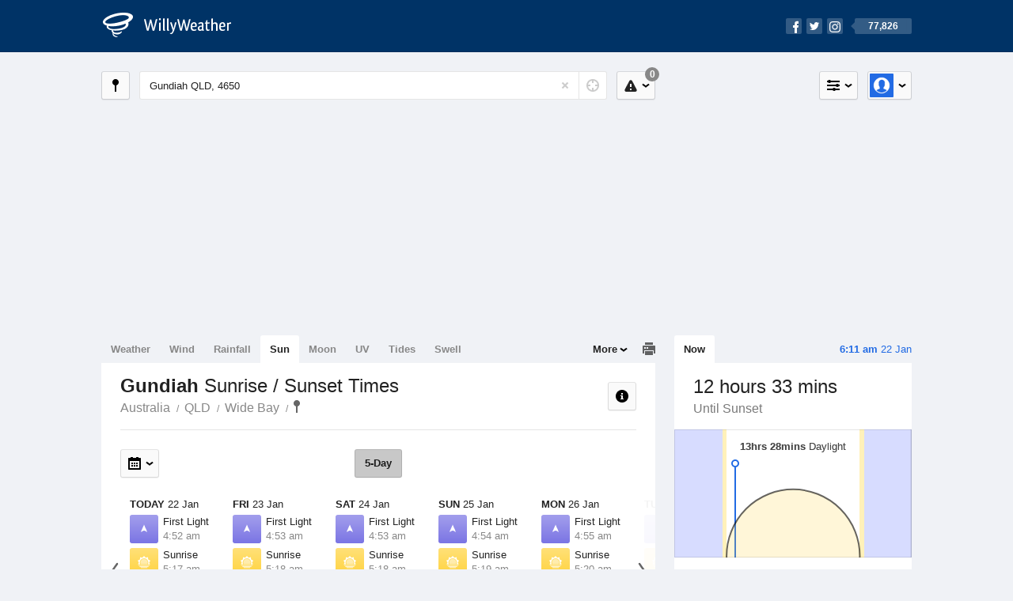

--- FILE ---
content_type: text/html; charset=UTF-8
request_url: https://sunrisesunset.willyweather.com.au/qld/wide-bay/gundiah.html
body_size: 6446
content:
<!doctype html><html lang="en"><head><meta charset="utf-8"><meta name="apple-itunes-app" content="app-id=592978502, app-argument=https://itunes.apple.com/au/app/weather-by-willyweather/id592978502?mt=8&amp;uo=4&amp;at=11lMKC%22"><meta property="og:url" content="https://sunrisesunset.willyweather.com.au/qld/wide-bay/gundiah.html"><link rel="canonical" href="https://sunrisesunset.willyweather.com.au/qld/wide-bay/gundiah.html"/><meta name="description" content="Sunrise / Sunset times Gundiah. With first light and last light times, and a graphical view of local daylight hours"/><meta property="og:image" content="https://cdnres.willyweather.com.au/images/facebook.png"><meta property="og:image:secure_url" content="https://cdnres.willyweather.com.au/images/facebook.png"><link href="https://cdnres.willyweather.com.au/compiled/location.1.44.11.css" rel="stylesheet"><meta name="viewport" content="width=device-width,minimum-scale=1.0,maximum-scale=1.0"><link href="https://cdnres.willyweather.com.au/compiled/queries.1.44.11.css" rel="stylesheet"><link href="https://cdnres.willyweather.com.au/images/icons/apple-touch-icon-76.png" sizes="76x76" rel="apple-touch-icon-precomposed"><link href="https://cdnres.willyweather.com.au/images/icons/apple-touch-icon-120.png" sizes="120x120" rel="apple-touch-icon-precomposed"><link href="https://cdnres.willyweather.com.au/images/icons/apple-touch-icon-152.png" sizes="152x152" rel="apple-touch-icon-precomposed"><link href="https://cdnres.willyweather.com.au/images/icons/apple-touch-icon-180.png" sizes="180x180" rel="apple-touch-icon-precomposed"><link href="https://cdnres.willyweather.com.au/images/icons/favicon.ico" rel="icon"><script>
            ww = {data: {}};
            ww.isPrem = true ;
                            ww.weatherType = {code: 'sunrisesunset'};
                    </script><script>
    ww.utcTimestamp = 1769026311000;
    ww.pageType = 'location';
    ww.cdn1Url = 'https://cdnres.willyweather.com.au';
    ww.location = {"id":7302,"name":"Gundiah","postcode":"4650","lat":-25.8313,"lng":152.5409,"state":"QLD","region":"Wide Bay","typeId":20,"timeZoneOffset":36000};
    ww.data.weatherTargeting = {"obsWind":5,"obsTemp":19,"rainLstHr":0,"rainToday":0,"precisNextHr":"fine","swellMorn1":null,"swellAftr1":null,"swellMorn2":null,"swellAftr2":null,"windMorn1":4,"windAftr1":9,"windMorn2":6,"windAftr2":11,"precis1":"shower-or-two","precis2":"shower-or-two","minTemp1":18,"maxTemp1":34,"minTemp2":21,"maxTemp2":33,"maxUv1":14,"maxUv2":13}</script><script>
            var gaDim = {pageType: ww.pageType};
            if (ww.weatherType) gaDim.weatherType = ww.weatherType.code;
            if (ww.location) {
                if (ww.location.state) gaDim.state = ww.location.state;
                if (ww.location.region) gaDim.region = ww.location.region;
                if (ww.location.name) {
                    gaDim.name = ww.location.name;
                    gaDim.postcode = ww.location.postcode;
                    gaDim.locationType = ww.location.typeId.toString();
                }
            }

            dataLayer = [gaDim];
        </script><title>Gundiah Sunrise / Sunset Times, QLD 4650 - WillyWeather</title></head><body class="sunrisesunset-view location-view minimal" data-locale="en_AU"><script>(function(w,d,s,l,i){w[l]=w[l]||[];w[l].push({'gtm.start':
                new Date().getTime(),event:'gtm.js'});var f=d.getElementsByTagName(s)[0],
                j=d.createElement(s),dl=l!='dataLayer'?'&l='+l:'';j.async=true;j.src=
                '//www.googletagmanager.com/gtm.js?id='+i+dl;f.parentNode.insertBefore(j,f);
            })(window,document,'script','dataLayer','GTM-54MN4R');
        </script><header class="super-header"><section class="hero-bar"><a href="/" class="logo" aria-label="WillyWeather Logo"><i class="icon"></i><span>WillyWeather</span></a><nav class="fly-out social"><a data-hint="Follow Us"><span class="count">77,826</span><i class="facebook"></i><i class="twitter"></i><i class="instagram"></i></a><div class="fly-out-contents"></div></nav></section></header><section class="wrapper"><div class="global-tools"><nav class="fly-out measurements"><a class="cycle button" data-hint="Cycle Units" >&nbsp;&nbsp;</a><a class="button" data-hint="Unit Settings"><i class="icon"></i></a><div class="fly-out-contents"><header><h2>Unit Settings</h2><h3>Measurement preferences are saved</h3></header><ul><li><select name="t" data-weathertype="weather" data-labels="&deg;C,&deg;F"><option selected value="c">Celsius</option><option value="f">Fahrenheit</option></select><label>Temperature</label></li><li><select name="rpm" data-weathertype="rainfall" data-labels="mm,in,pts"><option selected value="mm">mm</option><option value="in">inches</option><option value="pts">points</option></select><label>Rainfall</label></li><li><select name="sh" data-weathertype="swell" data-labels="m,ft"><option selected value="m">metres</option><option value="ft">feet</option></select><label>Swell Height</label></li><li><select name="th" data-weathertype="tides" data-labels="m,ft"><option selected value="m">metres</option><option value="ft">feet</option></select><label>Tide Height</label></li><li><select name="ws" data-weathertype="wind" data-labels="km/h,mph,m/s,knots"><option selected value="km/h">km/h</option><option value="mph">mph</option><option value="m/s">m/s</option><option value="knots">knots</option></select><label>Wind Speed</label></li><li><select name="d"><option selected value="km">kilometres</option><option value="miles">miles</option></select><label>Distance</label></li><li><select name="p"><option value="hpa">hPa</option><option value="mmhg">mmHg</option><option value="inhg">inHg</option><option value="psi">psi</option><option value="millibars">millibars</option></select><label>Pressure</label></li><li><select name="rh" data-labels="m,ft"><option selected value="m">metres</option><option value="ft">feet</option></select><label>River Height</label></li></ul></div></nav><nav class="fly-out account"><a class="button" data-hint="Account"><img src="https://cdnres.willyweather.com.au/images/gravatar.png" width="30" height="30" alt="Profile Picture"></a><div class="fly-out-contents"></div></nav></div><section class="location-bar"><a class="button close-locations" data-hint="View Locations Map" data-closest-station-modal-trigger data-closest-point-modal-mode="locations"><i class="icon"></i></a><form method="get" action="/search/search.html" class="search empty" autocomplete="off"><input type="search" name="query" placeholder="Enter Location or Postcode" value="Gundiah QLD, 4650" aria-label="Enter Location or Postcode"><a class="current-location" data-hint="Use Current Location"><span class="icon"></span></a><i class="activity-indicator"></i><button type="reset" aria-label="Reset"></button><div class="fly-out-contents results"></div></form><nav class="fly-out warnings"><a data-hint="Warnings" class="button"><i class="icon"><b class="badge">0</b></i></a><div class="fly-out-contents"></div><script>
        ww.data.warningsSummary = {areaType: 'location', id: 7302};
    </script></nav></section><figure class="ad ad-billboard" data-ad-type="billboard"></figure><section class="content"><aside class="secondary-focus"><time class="location-time"><strong class="time"></strong>&nbsp;<span class="date"></span></time><nav class="tabs"><section><a class="current"  data-target="sun-arc">Now</a></section></nav><section class="block sun-arc"><header><h1 data-days=" days" data-day=" day" data-hrs=" hours" data-hr=" hour" data-mins=" mins" data-min=" min"></h1><h2 data-first="Until First Light" data-rise="Until Sunrise" data-set="Until Sunset" data-last="Last Light"></h2></header><figure><span class="daylight-hours"><strong data-days=" days" data-day=" day" data-hrs="hrs" data-hr="hr" data-mins="mins" data-min="min"></strong> Daylight
        </span></figure><ul class="icon-list static stacked"><li class="sunrise"><i class="icon"></i><h3>Sunrise</h3><span></span></li><li class="sunset"><i class="icon"></i><h3>Sunset</h3><span></span></li></ul><script>
        ww.data.graph = {"forecastGraphs":{"sunrisesunset":{"dataConfig":{"series":{"config":{"id":"sunrisesunset","lineFill":true,"lineRenderer":"StraightLineRenderer","showPoints":false,"pointRenderer":"SunriseSunsetPointRenderer","pointFormatter":"SunriseSunsetPointFormatter"},"yAxisDataMin":null,"yAxisDataMax":null,"yAxisMin":null,"yAxisMax":null,"groups":[{"dateTime":1769040000,"points":[{"x":1769057535,"description":"First Light","type":"first-light"},{"x":1769059035,"description":"Sunrise","type":"sunrise"},{"x":1769107519,"description":"Sunset","type":"sunset"},{"x":1769109019,"description":"Last Light","type":"last-light"}]},{"dateTime":1769126400,"points":[{"x":1769143985,"description":"First Light","type":"first-light"},{"x":1769145482,"description":"Sunrise","type":"sunrise"},{"x":1769193903,"description":"Sunset","type":"sunset"},{"x":1769195401,"description":"Last Light","type":"last-light"}]},{"dateTime":1769212800,"points":[{"x":1769230435,"description":"First Light","type":"first-light"},{"x":1769231929,"description":"Sunrise","type":"sunrise"},{"x":1769280287,"description":"Sunset","type":"sunset"},{"x":1769281781,"description":"Last Light","type":"last-light"}]},{"dateTime":1769299200,"points":[{"x":1769316885,"description":"First Light","type":"first-light"},{"x":1769318376,"description":"Sunrise","type":"sunrise"},{"x":1769366668,"description":"Sunset","type":"sunset"},{"x":1769368160,"description":"Last Light","type":"last-light"}]},{"dateTime":1769385600,"points":[{"x":1769403334,"description":"First Light","type":"first-light"},{"x":1769404823,"description":"Sunrise","type":"sunrise"},{"x":1769453049,"description":"Sunset","type":"sunset"},{"x":1769454537,"description":"Last Light","type":"last-light"}]},{"dateTime":1769472000,"points":[{"x":1769489784,"description":"First Light","type":"first-light"},{"x":1769491269,"description":"Sunrise","type":"sunrise"},{"x":1769539427,"description":"Sunset","type":"sunset"},{"x":1769540912,"description":"Last Light","type":"last-light"}]},{"dateTime":1769558400,"points":[{"x":1769576234,"description":"First Light","type":"first-light"},{"x":1769577715,"description":"Sunrise","type":"sunrise"},{"x":1769625805,"description":"Sunset","type":"sunset"},{"x":1769627287,"description":"Last Light","type":"last-light"}]}],"controlPoints":{"pre":null,"post":null},"controlPoint":null},"xAxisMin":1769040000,"xAxisMax":1769644799},"carousel":{"size":1095,"start":387}}},"location":{"id":7302,"name":"Gundiah","displayName":"Gundiah","region":"Wide Bay","state":"QLD","postcode":"4650","timeZone":"Australia\/Brisbane","timeZoneOffset":36000,"lat":-25.8313,"lng":152.5409,"typeId":20,"distance":null,"dataMappings":{"regionPrecis":"region_precis-bom-town-daily-qld_pw014","marineRegionPrecis":null,"fireRegionPrecis":"fire_region_precis-bom-town-daily-qld_fw014","mapOverlays":{"1":{"id":8,"name":"Gympie (Mt Kanigan)"},"5":{"id":8,"name":"Gympie (Mt Kanigan)"},"3":{"id":0,"name":"National"},"4":{"id":78,"name":"National"},"100":{"id":80,"name":"National"}},"cameras":null,"statistics":{"temperature":{"id":257,"distance":39},"wind":{"id":257,"distance":39},"rainfall":{"id":2400,"distance":35}}}}};
    </script></section><figure class="ad block ad-mrec ad-mrec1" data-ad-type="mrec1"><a class="cta nudge" href="https://www.willyweather.com.au/account/register.html">Get WillyWeather+ to remove ads</a></figure><section class="block news"><header><a class="cta" href="//www.willyweather.com.au/news.html">All News</a><h2>Australia Weather News</h2></header><ul><li><a href="//www.willyweather.com.au/news/212933/rockhampton+residents+urged+to+avoid+floodwaters+as+fitzroy+river+approaches+peak.html"><time>        17h ago</time>
                                        Rockhampton residents urged to avoid floodwaters as Fitzroy River approaches peak
                                                                                    <p>Police warn central Queensland residents against entering floodwaters, after several social media posts showed people in the shallows of a swollen river.   </p></a></li><li><a href="//www.willyweather.com.au/news/212936/towns+brace+for+potential+50--degree+days+as+heatwave+grips+pilbara+and+gascoyne.html"><time>        19h ago</time>
                                        Towns brace for potential 50-degree days as heatwave grips Pilbara and Gascoyne
                                                                            </a></li><li><a href="//www.willyweather.com.au/news/212935/aurora+australis+seen+across+australia+as+geomagnetic+storms+deliver+spectacular+light+show.html"><time>        21h ago</time>
                                        Aurora australis seen across Australia as geomagnetic storms deliver spectacular light show
                                                                            </a></li></ul></section><section class="block trends" data-expanding-module="trends"><header><a class="cta toggle" data-view-more-button data-view-more-text="View More" data-view-less-text="View Less">View More</a><h2>Trending Locations</h2></header><ul><li><a href="https://sunrisesunset.willyweather.com.au/vic/melbourne/melbourne.html">
                                        Melbourne, VIC 3000                </a></li><li><a href="https://sunrisesunset.willyweather.com.au/wa/perth/perth.html">
                                        Perth, WA 6000                </a></li><li><a href="https://sunrisesunset.willyweather.com.au/nsw/sydney/sydney.html">
                                        Sydney, NSW 2000                </a></li><li class="secondary hidden"><a href="https://sunrisesunset.willyweather.com.au/qld/brisbane/brisbane.html">
                                        Brisbane, QLD 4000                </a></li><li class="secondary hidden"><a href="https://sunrisesunset.willyweather.com.au/sa/adelaide/adelaide.html">
                                        Adelaide, SA 5000                </a></li></ul></section></aside><main class="primary-focus"><nav class="tabs"><section class="primary-tabs"><a href="//www.willyweather.com.au/qld/wide-bay/gundiah.html">Weather</a><a href="//wind.willyweather.com.au/qld/wide-bay/gundiah.html">Wind</a><a href="//rainfall.willyweather.com.au/qld/wide-bay/gundiah.html">Rainfall</a><a href="//sunrisesunset.willyweather.com.au/qld/wide-bay/gundiah.html">Sun</a><a href="//moonphases.willyweather.com.au/qld/wide-bay/gundiah.html">Moon</a><a href="//uv.willyweather.com.au/qld/wide-bay/gundiah.html">UV</a><a href="//tides.willyweather.com.au/qld/wide-bay/gundiah.html">Tides</a><a href="//swell.willyweather.com.au/qld/wide-bay/gundiah.html">Swell</a></section><a class="print-tool" data-hint="Printable Overview" data-modal="overview"></a><section class="more-tabs fly-out"><a>More</a><div class="fly-out-contents"><ul><li class="hidden" data-hidden="1"><a href="//www.willyweather.com.au/qld/wide-bay/gundiah.html">Weather</a></li><li class="hidden" data-hidden="1"><a href="//wind.willyweather.com.au/qld/wide-bay/gundiah.html">Wind</a></li><li class="hidden" data-hidden="1"><a href="//rainfall.willyweather.com.au/qld/wide-bay/gundiah.html">Rainfall</a></li><li class="hidden" data-hidden="1"><a href="//sunrisesunset.willyweather.com.au/qld/wide-bay/gundiah.html">Sun</a></li><li class="hidden" data-hidden="1"><a href="//moonphases.willyweather.com.au/qld/wide-bay/gundiah.html">Moon</a></li><li class="hidden" data-hidden="1"><a href="//uv.willyweather.com.au/qld/wide-bay/gundiah.html">UV</a></li><li class="hidden" data-hidden="1"><a href="//tides.willyweather.com.au/qld/wide-bay/gundiah.html">Tides</a></li><li class="hidden" data-hidden="1"><a href="//swell.willyweather.com.au/qld/wide-bay/gundiah.html">Swell</a></li><li><a href="//www.willyweather.com.au/cameras.html" data-link="cameras" >Cameras</a></li><li><a href="//www.willyweather.com.au/climate/weather-stations.html" data-link="weather-stations">Weather Stations</a></li><li><a href="//www.willyweather.com.au/news.html">Weather News</a></li><li><a href="//www.willyweather.com.au/warnings.html">Warnings</a></li><li><a href="//www.willyweather.com.au/maps.html" data-link="maps">Maps</a></li><li><a href="//www.willyweather.com.au/graphs.html" data-link="graphs">Graphs</a></li></ul></div></section></nav><article class="view"><header class="view-header"><nav class="tools stacked-buttons"><a class="button help-info" data-hint="Help and Info"><i class="icon"></i></a></nav><h1>Gundiah        <em> Sunrise / Sunset Times</em></h1><ul class="breadcrumbs"><li><a href="/">Australia</a></li><li><a href="/qld.html">QLD</a></li><li><a href="/qld/wide-bay.html">Wide Bay</a></li><li class="final-point"><a href="/qld/wide-bay/gundiah.html">Gundiah</a></li></ul></header><nav class="sub-tabs"><a class="button current">5-Day</a></nav><div class="extra-tools"><section><nav class="fly-out jump-to-date hidden"><a class="button" data-hint="Jump to Date"><i class="icon"></i></a><div class="fly-out-contents"><form action=""><fieldset><label for="jump-to-date-input">
                            Jump to Date
                        </label><input id="jump-to-date-input" type="date"><button class="confirm-btn button">
                            Confirm
                        </button></fieldset></form></div></nav></section><section><a data-hint="Go to Current Time" class="button current-time hidden"><i class="icon"></i></a></section></div><section class="forecast"><div class="scroll-view back forward"><ul><li class="day"><time datetime="2026-01-22"><strong>Today</strong> 22 Jan</time><ul class="icon-list static"><li class="first-light"><i class="icon"></i><h3>First Light</h3><span>4:52 am</span></li><li class="sunrise"><i class="icon"></i><h3>Sunrise</h3><span>5:17 am</span></li><li class="sunset"><i class="icon"></i><h3>Sunset</h3><span>6:45 pm</span></li><li class="last-light"><i class="icon"></i><h3>Last Light</h3><span>7:10 pm</span></li></ul></li><li class="day"><time datetime="2026-01-23"><strong>Fri</strong> 23 Jan</time><ul class="icon-list static"><li class="first-light"><i class="icon"></i><h3>First Light</h3><span>4:53 am</span></li><li class="sunrise"><i class="icon"></i><h3>Sunrise</h3><span>5:18 am</span></li><li class="sunset"><i class="icon"></i><h3>Sunset</h3><span>6:45 pm</span></li><li class="last-light"><i class="icon"></i><h3>Last Light</h3><span>7:10 pm</span></li></ul></li><li class="day"><time datetime="2026-01-24"><strong>Sat</strong> 24 Jan</time><ul class="icon-list static"><li class="first-light"><i class="icon"></i><h3>First Light</h3><span>4:53 am</span></li><li class="sunrise"><i class="icon"></i><h3>Sunrise</h3><span>5:18 am</span></li><li class="sunset"><i class="icon"></i><h3>Sunset</h3><span>6:44 pm</span></li><li class="last-light"><i class="icon"></i><h3>Last Light</h3><span>7:09 pm</span></li></ul></li><li class="day"><time datetime="2026-01-25"><strong>Sun</strong> 25 Jan</time><ul class="icon-list static"><li class="first-light"><i class="icon"></i><h3>First Light</h3><span>4:54 am</span></li><li class="sunrise"><i class="icon"></i><h3>Sunrise</h3><span>5:19 am</span></li><li class="sunset"><i class="icon"></i><h3>Sunset</h3><span>6:44 pm</span></li><li class="last-light"><i class="icon"></i><h3>Last Light</h3><span>7:09 pm</span></li></ul></li><li class="day"><time datetime="2026-01-26"><strong>Mon</strong> 26 Jan</time><ul class="icon-list static"><li class="first-light"><i class="icon"></i><h3>First Light</h3><span>4:55 am</span></li><li class="sunrise"><i class="icon"></i><h3>Sunrise</h3><span>5:20 am</span></li><li class="sunset"><i class="icon"></i><h3>Sunset</h3><span>6:44 pm</span></li><li class="last-light"><i class="icon"></i><h3>Last Light</h3><span>7:08 pm</span></li></ul></li><li class="day"><time datetime="2026-01-27"><strong>Tue</strong> 27 Jan</time><ul class="icon-list static"><li class="first-light"><i class="icon"></i><h3>First Light</h3><span>4:56 am</span></li><li class="sunrise"><i class="icon"></i><h3>Sunrise</h3><span>5:21 am</span></li><li class="sunset"><i class="icon"></i><h3>Sunset</h3><span>6:43 pm</span></li><li class="last-light"><i class="icon"></i><h3>Last Light</h3><span>7:08 pm</span></li></ul></li><li class="day"><time datetime="2026-01-28"><strong>Wed</strong> 28 Jan</time><ul class="icon-list static"><li class="first-light"><i class="icon"></i><h3>First Light</h3><span>4:57 am</span></li><li class="sunrise"><i class="icon"></i><h3>Sunrise</h3><span>5:21 am</span></li><li class="sunset"><i class="icon"></i><h3>Sunset</h3><span>6:43 pm</span></li><li class="last-light"><i class="icon"></i><h3>Last Light</h3><span>7:08 pm</span></li></ul></li></ul><nav class="flippers ghosted"><a class="back"></a><a class="forward"></a></nav></div><script>
        ww.data.sunForecast = {location: ww.location, carousel: {"size":1095,"start":387}, startDate: '2026-01-22'}
    </script></section><small class="update-stamp"><strong>Gundiah</strong> Sun forecast calculated mathematically.</time></small><section class="stats-summary block"><h2><strong>Gundiah</strong> Sun Times Statistics</h2><div class="graph-thumb"><h3>Daylight Hours</h3><figure class="graph-sun-times"></figure></div><div class="graph-thumb"><h3>Solar Events</h3><nav class="sub-tabs full"><a class="button current" data-target="equinox">Equinox</a><a class="button" data-target="solstice">Solstice</a><a class="button" data-target="eclipses">Eclipses</a></nav><ul class="icon-list static"><li class="autumnal-equinox equinox"><span><i class="icon"></i><h3>Autumnal Equinox <em>Day/Night Nearly Equal</em></h3><span>21 March, 2026</span></span></li><li class="spring-equinox equinox"><span><i class="icon"></i><h3>Spring Equinox <em>Day/Night Nearly Equal</em></h3><span>23 September, 2026</span></span></li><li class="winter-solstice solstice hidden"><span><i class="icon"></i><h3>Winter Solstice <em>Shortest Day</em></h3><span>21 June, 2026</span></span></li><li class="summer-solstice solstice hidden"><span><i class="icon"></i><h3>Summer Solstice <em>Longest Day</em></h3><span>22 December, 2026</span></span></li><li class="partial-eclipse eclipses hidden"><span><i class="icon"></i><h3>Next Partial Solar Eclipse</h3><span>22 July, 2028 12:17-1:10 pm</span></span></li><li class="total-eclipse eclipses hidden"><span><i class="icon"></i><h3>Next Total Solar Eclipse</h3><span>-</span></span></li><li class="annular-eclipse eclipses hidden"><span><i class="icon"></i><h3>Next Annular Solar Eclipse <em>Ring of Fire</em></h3><span>21 May, 2031 3:40-3:43 pm</span></span></li></ul></div><script>
        ww.data.climateGraph = {"series":[{"type":"columnrange","data":[{"x":0,"low":314,"high":1126,"lowTooltip":"Sunset 6:45pm","highTooltip":"Sunrise 5:13am"},{"x":1,"low":326,"high":1104,"lowTooltip":"Sunset 6:33pm","highTooltip":"Sunrise 5:35am"},{"x":2,"low":354,"high":1088,"lowTooltip":"Sunset 6:05pm","highTooltip":"Sunrise 5:51am"},{"x":3,"low":385,"high":1073,"lowTooltip":"Sunset 5:34pm","highTooltip":"Sunrise 6:06am"},{"x":4,"low":407,"high":1058,"lowTooltip":"Sunset 5:12pm","highTooltip":"Sunrise 6:21am"},{"x":5,"low":412,"high":1045,"lowTooltip":"Sunset 5:07pm","highTooltip":"Sunrise 6:34am"},{"x":6,"low":402,"high":1044,"lowTooltip":"Sunset 5:17pm","highTooltip":"Sunrise 6:35am"},{"x":7,"low":388,"high":1062,"lowTooltip":"Sunset 5:31pm","highTooltip":"Sunrise 6:17am"},{"x":8,"low":376,"high":1092,"lowTooltip":"Sunset 5:43pm","highTooltip":"Sunrise 5:47am"},{"x":9,"low":362,"high":1124,"lowTooltip":"Sunset 5:57pm","highTooltip":"Sunrise 5:15am"},{"x":10,"low":343,"high":1145,"lowTooltip":"Sunset 6:16pm","highTooltip":"Sunrise 4:54am"},{"x":11,"low":322,"high":1145,"lowTooltip":"Sunset 6:37pm","highTooltip":"Sunrise 4:54am"}]}],"min":0,"max":1440,"currentMonth":1};
    </script></section><figure class="ad block ad-mrec ad-mrec3" data-ad-type="mrec3"><a class="cta nudge" href="https://www.willyweather.com.au/account/register.html">Get WillyWeather+ to remove ads</a></figure></article></main></section><footer class="super-footer"><section><h6>Data Sources</h6><ul><li><small>Weather information based on data supplied by the <em>Bureau of Meteorology</em> and <a href="https://www.willyweather.com.au/terms.html#data-disclaimer" class="cta">other sources</a></small></li><li><small>&copy; 2026 WillyWeather</small></li></ul></section><section><h6>Apps</h6><ul><li class="iphone-app"><a href="https://www.willyweather.com.au/info/ios.html">iPhone App</a></li><li class="android-app"><a href="https://www.willyweather.com.au/info/android.html">Android App</a></li></ul></section><section><h6>Products</h6><ul><li><a href="https://www.willyweather.com.au/account/register.html">Accounts</a></li><li><a href="https://www.willyweather.com.au/widget/create.html">Website Widgets</a></li><li><a href="https://www.willyweather.com.au/info/widget/warning.html">Website Warnings</a></li><li><a href="https://www.willyweather.com.au/advertising.html">Advertising</a></li><li><a href="https://www.willyweather.com.au/info/api.html">Public API</a></li></ul></section><section><h6>WillyWeather <em>1.44.11</em></h6><ul><li class="important"><a href="https://www.willyweather.com.au/terms.html">Terms and Conditions</a></li><li class="important"><a data-site-view="" data-desktop="Desktop Site" data-mobile="Mobile Site"></a></li></ul></section><section class="contact"><h6>Contact</h6><ul><li><a href="https://www.facebook.com/willyweather">Facebook</a></li><li><a href="https://twitter.com/WillyWeather">Twitter</a></li><li class="important"><a class="contact-us">Contact Us</a></li></ul></section></footer></section><figure class='custom-master hidden'></figure><script>
            function loadScripts() {
                var element = document.createElement('script');
                element.src = 'https://cdnres.willyweather.com.au/compiled/location.1.44.11.js';
                document.body.appendChild(element);
            }
            if (window.addEventListener)
                window.addEventListener('load', loadScripts, false);
            else if (window.attachEvent)
                window.attachEvent('onload', loadScripts);
            else
                window.onload = loadScripts;
        </script><script type="text/javascript" src="https://cdnres.willyweather.com.au/ads.js?" async></script><script defer data-domain="willyweather.com.au" src="https://plausible.io/js/script.js"></script></body></html>